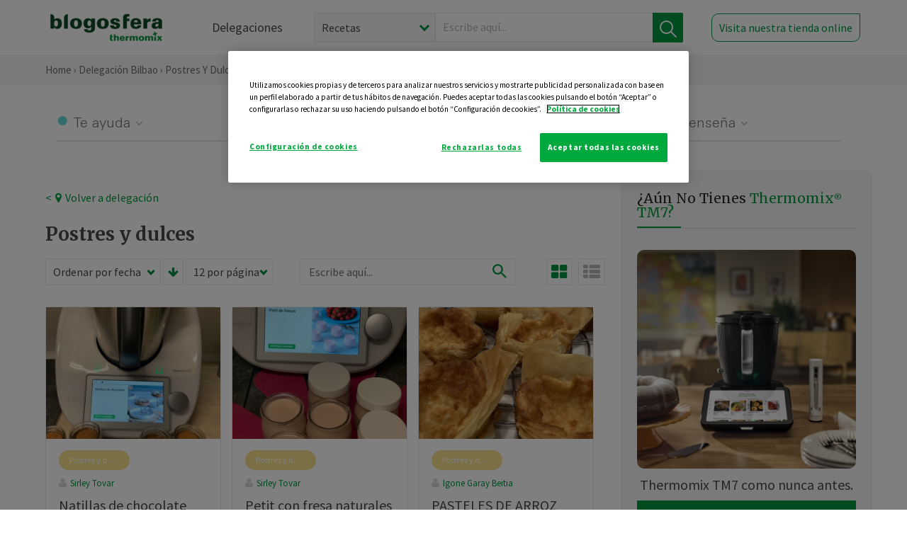

--- FILE ---
content_type: text/html; charset=UTF-8
request_url: https://thermomix-bilbao.es/postres-y-dulces?sortBy=pub_date&valueSort=desc&valueSearch=&valueViewFormat=grid&showQuantity=12&page=5
body_size: 11550
content:
<!DOCTYPE html><html lang="es" xmlns="http://www.w3.org/1999/xhtml"><head> <script type="application/ld+json"> { "@context": "http://schema.org", "@type": "Organization", "name": "Blogosfera Thermomix", "url": "https://blogosferathermomix.es/", "logo": "https://blogosferathermomix.es/images/frontend/corporative/logo.png" } </script><script type="text/javascript" src="https://cdn.cookielaw.org/consent/b7ff85f9-4efe-4e9c-b728-41c4f32deb73/OtAutoBlock.js" ></script><script src="https://cdn.cookielaw.org/scripttemplates/otSDKStub.js" data-document-language="true" type="text/javascript" charset="UTF-8" data-domain-script="b7ff85f9-4efe-4e9c-b728-41c4f32deb73" ></script><script type="text/javascript">function OptanonWrapper() { }</script><script>(function(w,d,s,l,i){w[l]=w[l]||[];w[l].push({'gtm.start':new Date().getTime(),event:'gtm.js'});var f=d.getElementsByTagName(s)[0],j=d.createElement(s),dl=l!='dataLayer'?'&l='+l:'';j.async=true;j.src='//www.googletagmanager.com/gtm.js?id='+i+dl;f.parentNode.insertBefore(j,f);})(window,document,'script','dataLayer','GTM-WWJ4WMK');</script><meta charset="utf-8"><meta http-equiv="X-UA-Compatible" content="IE=edge"><meta name="viewport" content="width=device-width, initial-scale=1, user-scalable=no" /><title>Postres y dulces | Blogosfera Thermomix&reg; </title><meta name="description" content="Las mejores recetas de postres y dulces para cautivar a tus invitados de la forma más exquisita, con diferentes pasteles, bollos o galletas."/><meta property="og:type" content="website"/><meta property="og:site_name" content="Blogosfera Thermomix&reg; "/><meta property="og:url" content="https://blogosferathermomix.es/postres-y-dulces/"/><meta property="og:title" content="Postres y dulces"/><meta property="og:description" content="Las mejores recetas de postres y dulces para cautivar a tus invitados de la forma más exquisita, con diferentes pasteles, bollos o galletas."/><meta property="og:image" content="http://blogosferathermomix.betaroiup.com/images/frontend/corporative/logo.png"/><meta name="twitter:card" content="summary"/><meta name="twitter:site" content="@ThermomixESP"/><meta name="twitter:title" content="Postres y dulces"/><meta name="twitter:description" content="Las mejores recetas de postres y dulces para cautivar a tus invitados de la forma más exquisita, con diferentes pasteles, bollos o galletas."/><meta name="twitter:url" content="https://blogosferathermomix.es/postres-y-dulces/"/><meta name="twitter:image" content="http://blogosferathermomix.betaroiup.com/images/frontend/corporative/logo.png"/><link rel="canonical" href="https://blogosferathermomix.es/postres-y-dulces/"/><meta property="og:locale" content="es_ES"/><meta itemprop="name" content="Postres y dulces"><meta itemprop="description" content="Las mejores recetas de postres y dulces para cautivar a tus invitados de la forma más exquisita, con diferentes pasteles, bollos o galletas."><!--[if lt IE 9]><script src="https://oss.maxcdn.com/libs/html5shiv/3.7.0/html5shiv.js"></script><script src="https://oss.maxcdn.com/libs/respond.js/1.4.2/respond.min.js"></script><![endif]--><meta name="csrf-token" content="bmOQPppYBpVpd9f78GUCQJ3XN5eJiopiRmuoA3GR"><link rel="shortcut icon" href="https://thermomix-bilbao.es/images/frontend/favicon.ico" /><link rel="icon" href="https://thermomix-bilbao.es/images/frontend/favicon.ico" /><script> window.Laravel = {"csrfToken":"bmOQPppYBpVpd9f78GUCQJ3XN5eJiopiRmuoA3GR"} </script> <link href="https://thermomix-bilbao.es/css/frontend/plugins/jquery/jquery-ui.min.css?version=1.3.0" rel="stylesheet" /> <link href="https://thermomix-bilbao.es/css/frontend/plugins/bootstrap/bootstrap.css?version=1.3.0" rel="stylesheet" /> <link href="https://thermomix-bilbao.es/css/frontend/plugins/owl-carousel/css/owl.carousel.min.css?version=1.3.0" rel="stylesheet" /> <link href="https://thermomix-bilbao.es/css/frontend/plugins/owl-carousel/css/owl.theme.default.min.css?version=1.3.0" rel="stylesheet" /> <link href="https://thermomix-bilbao.es/css/frontend/corporative/../font-awesome/css/font-awesome.min.css?version=1.3.0" rel="stylesheet" /> <link href="https://thermomix-bilbao.es/css/frontend/corporative/animate.min.css?version=1.3.0" rel="stylesheet" /> <link href="https://thermomix-bilbao.es/css/frontend/corporative/icomoon.css?version=1.3.0" rel="stylesheet" /> <link href="https://thermomix-bilbao.es/css/frontend/corporative/styles.css?version=1.3.0" rel="stylesheet" /> <script> var app = [];var lang = "js_interface";var secure_url = "\/\/blogosferathermomix.es";var constant_base_url = "\/\/blogosferathermomix.es\/";var base_url = "https:\/\/thermomix-bilbao.es";var locale = "es";var is_mobile = false; </script> <!--[if lt IE 9]> <script src="https://oss.maxcdn.com/libs/html5shiv/3.7.0/html5shiv.js"></script> <script src="https://oss.maxcdn.com/libs/respond.js/1.4.2/respond.min.js"></script> <![endif]--> <script>window.onPreSubmitForm = function (callback, formId) {window.onSubmitRecaptcha = function (token) {var responseRecaptcha = $('.g-recaptcha-response').val(token);$("#"+formId).append(responseRecaptcha);callback(formId);grecaptcha.reset();};grecaptcha.execute();};</script><script src="https://www.google.com/recaptcha/api.js" async defer></script> </head><body id="page-top"><div id="container_loading" style="visibility: hidden; opacity : 0;"><div id="spinner"></div></div><noscript><iframe src="//www.googletagmanager.com/ns.html?id=GTM-WWJ4WMK"height="0" width="0" style="display:none;visibility:hidden"></iframe></noscript> <nav id="mainNav" class="navbar navbar-default navbar-custom navbar-fixed-top desktop-view"> <div class="container-fluid container-resolution header-container-align"> <div class="navbar-header page-scroll"> <a class="navbar-brand page-scroll" href="https://blogosferathermomix.es/"> <img src="https://cdn.blogsthermomix.es/images/frontend/corporative/logo.png" alt="Blogosfera Thermomix®"> </a> </div> <div class="collapse navbar-collapse main-nav-list" id="bs-navbar-collapse-1"> <ul class="nav navbar-nav navbar-right"> <li> <a class="page-scroll EventTraker link-delegaciones" data-category="Menu|Superior|Delegaciones | https://thermomix-bilbao.es/postres-y-dulces" data-action="Click" data-label="GoTo | https://blogosferathermomix.es/delegaciones-thermomix/" href="https://blogosferathermomix.es/delegaciones-thermomix/">Delegaciones</a> </li> <li id="globalSearchDesktop"> <div> <form action="https://thermomix-bilbao.es/search" id="search-box" method="post"> <div class="form-search" style="display: flex; width: 100%"> <div class="content-select"> <select name="filter_search" id="filter_search"> <option value="post" >Recetas</option> <option value="advisor" >Agentes Comerciales</option> <option value="area" >Delegaciones</option> <option value="new" >Noticias</option> </select> <i></i> </div> <div class="content-input"> <input type="text" value="" name="term" id="term" placeholder="Escribe aquí... " class="input-text" required> <button style="background-color: #00913d" class="button-search EventTraker" data-category="Buscador | https://thermomix-bilbao.es/postres-y-dulces" data-action="Click" data-label="Submit" type="submit"> <span class=" EventTraker" data-category="Buscador | https://thermomix-bilbao.es/postres-y-dulces" data-action="Click" data-label="Submit"> <img id="search-global-icon" src="https://cdn.blogsthermomix.es/images/frontend/corporative/search-icon.png" alt="Busca receta, agente o delegación" class=" EventTraker" data-category="Buscador | https://thermomix-bilbao.es/postres-y-dulces" data-action="Click" data-label="Submit"> </span> <span id="search_global_spinner"></span> </button> </div> <input type="hidden" name="_token" id="_token" value="bmOQPppYBpVpd9f78GUCQJ3XN5eJiopiRmuoA3GR"> </div> </form></div> </li> <li class="buy-now-button"> <a class="page-scroll btn-secondary EventTraker btn-visit-store" data-category="Menu|Superior|Visitar | https://thermomix-bilbao.es/postres-y-dulces" data-action="Click" data-label="GoTo | https://vorwerk.com/es/es/productos/tienda-online" href="https://vorwerk.com/es/es/productos/tienda-online" target="_blank">Visita nuestra tienda online</a> </li> </ul> </div> </div> </nav> <nav class="navbar responsive-view"> <div class="main-menu-responsive"> <a class="delegations-button" href="https://blogosferathermomix.es/delegaciones-thermomix/"><img src="https://cdn.blogsthermomix.es/images/frontend/corporative/ico-delegacion-movil.svg" alt="icon-delegation-mobile" class="ico-delegacion"></a> <a class="navbar-brand page-scroll" href="https://blogosferathermomix.es/"><img src="https://cdn.blogsthermomix.es/images/frontend/corporative/logo.png" alt="Blogosfera Thermomix®" class="logo-movil"></a> <div class="open-tool-search"><img src="https://cdn.blogsthermomix.es/images/frontend/corporative/ico-lupa-movil.svg" alt="icon-lupa-mobile" class="ico-search active"> <img src="https://cdn.blogsthermomix.es/images/frontend/corporative/close-search.svg" alt="icon-close-search" class="fa fa-times"></div> </div> <div class="list-items-responsive"> <div> <form action="https://thermomix-bilbao.es/search" id="search-box" method="post"> <div class="form-search" style="display: flex; width: 100%"> <div class="content-select"> <select name="filter_search" id="filter_search"> <option value="post" >Recetas</option> <option value="advisor" >Agentes Comerciales</option> <option value="area" >Delegaciones</option> <option value="new" >Noticias</option> </select> <i></i> </div> <div class="content-input"> <input type="text" value="" name="term" id="term" placeholder="Escribe aquí... " class="input-text" required> <button style="background-color: #00913d" class="button-search EventTraker" data-category="Buscador | https://thermomix-bilbao.es/postres-y-dulces" data-action="Click" data-label="Submit" type="submit"> <span class=" EventTraker" data-category="Buscador | https://thermomix-bilbao.es/postres-y-dulces" data-action="Click" data-label="Submit"> <img id="search-global-icon" src="https://cdn.blogsthermomix.es/images/frontend/corporative/search-icon.png" alt="Busca receta, agente o delegación" class=" EventTraker" data-category="Buscador | https://thermomix-bilbao.es/postres-y-dulces" data-action="Click" data-label="Submit"> </span> <span id="search_global_spinner"></span> </button> </div> <input type="hidden" name="_token" id="_token" value="bmOQPppYBpVpd9f78GUCQJ3XN5eJiopiRmuoA3GR"> </div> </form></div> </div> </nav> <div class="buy-now-buton-responsive text-center"> <a class="btn EventTraker" data-category="Menu|Superior|Comprar | https://thermomix-bilbao.es/postres-y-dulces" data-action="Click" data-label="GoTo | https://thermomix-bilbao.es/comprar-thermomix/" href="https://thermomix-bilbao.es/comprar-thermomix/">Pide tu demostración &rsaquo;</a> </div> <div class="header-print"> <div class="row"> <div class="col-12"> <img src="https://cdn.blogsthermomix.es/images/frontend/corporative/logo.png" alt="logo"> </div> </div> </div> <section class="main-content content-post home-delegado"> <div class="main-breadcrumb"> <div class="container-fluid container-resolution"> <h3> <a href="https://blogosferathermomix.es/" class="EventTraker" data-category="Breadcrumb | https://thermomix-bilbao.es/postres-y-dulces" data-action="Click" data-label="GoTo | https://blogosferathermomix.es/">Home</a> &rsaquo; <a href="https://thermomix-bilbao.es" class="EventTraker" data-category="Breadcrumb | https://thermomix-bilbao.es/postres-y-dulces" data-action="Click" data-label="GoTo | https://thermomix-bilbao.es">Delegación Bilbao</a> &rsaquo; Postres y dulces </h3> </div></div> <div class="container-fluid container-resolution"> <div class="row"> <div class="col-12 col-lg-12 col-menu-categorias"> <div class="categorias-blog-new"> <div class="col-categorias"> <div class="cat-title" id="cat-22">Te ayuda</div> <ul class="sub-categorias" id="subcat-22"> <li> <a href="https://thermomix-bilbao.es/legumbres-y-platos-de-cuchara/">Legumbres y platos de cuchara</a></li> <li> <a href="https://thermomix-bilbao.es/pastas-y-arroces/">Pastas y arroces</a></li> <li> <a href="https://thermomix-bilbao.es/carnes-y-aves/">Carnes y aves</a></li> <li> <a href="https://thermomix-bilbao.es/pescados-y-mariscos/">Pescados y mariscos</a></li> <li> <a href="https://thermomix-bilbao.es/huevos-y-quesos/">Huevos y quesos</a></li> </ul> </div> <div class="col-categorias"> <div class="cat-title" id="cat-23">Te cuida</div> <ul class="sub-categorias" id="subcat-23"> <li> <a href="https://thermomix-bilbao.es/verduras-hortalizas-ensaladas/">Verduras, hortalizas y ensaladas</a></li> <li> <a href="https://thermomix-bilbao.es/sopas-y-cremas/">Sopas y cremas</a></li> <li> <a href="https://thermomix-bilbao.es/dietas-trituradas/">Dietas trituradas</a></li> <li> <a href="https://thermomix-bilbao.es/dietas-especiales/">Dietas especiales</a></li> <li> <a href="https://thermomix-bilbao.es/coccion-varoma/">Cocción en varoma</a></li> </ul> </div> <div class="col-categorias"> <div class="cat-title" id="cat-24">Te inspira</div> <ul class="sub-categorias" id="subcat-24"> <li> <a href="https://thermomix-bilbao.es/postres-y-dulces/">Postres y dulces</a></li> <li> <a href="https://thermomix-bilbao.es/masas-panes-reposteria/">Masas, panes y repostería</a></li> <li> <a href="https://thermomix-bilbao.es/aperitivos-entrantes-tapas/">Aperitivos, entrantes y tapas</a></li> <li> <a href="https://thermomix-bilbao.es/salsas-y-guarniciones/">Salsas y guarniciones</a></li> <li> <a href="https://thermomix-bilbao.es/bebidas/">Bebidas</a></li> <li> <a href="https://thermomix-bilbao.es/navidad/">Navidad</a></li> </ul> </div> <div class="col-categorias"> <div class="cat-title" id="cat-25">Te enseña</div> <ul class="sub-categorias" id="subcat-25"> <li> <a href="https://thermomix-bilbao.es/noticias/">Noticias Blog</a></li> <li> <a href="https://thermomix-bilbao.es/trucos-thermomix/">Trucos</a></li> <li> <a href="https://thermomix-bilbao.es/tecnicas-basicas/">Técnicas básicas</a></li> <li> <a href="https://thermomix-bilbao.es/confiteria-y-conservas/">Confitería y conservas</a></li> <li> <a href="https://thermomix-bilbao.es/alimentacion-infantil/">Alimentación infantil</a></li> </ul> </div> </div> </div> </div> <div class="row container-delegacion no-menu-categories"> <div class="col-lg-8 col-md-8 col-sm-12 col-xs-12 wrapper-content"> <div style="margin-top: 20px"> <div class="main-breadcrumb-new"> <a href="https://thermomix-bilbao.es" class="link-goback EventTraker" >< <i class="fa fa-map-marker" aria-hidden="true"></i> Volver a delegación</a> </div> </div> <h1 class="title-category">Postres y dulces</h1> <section class="posts-filters"> <form id="filtersPostsList" method="post"> <div class="form-group box-select"> <div class="content-select-filter"> <select name="sort_by" id="sort_by"> <option value="pub_date" selected>Ordenar por fecha</option> <option value="title" >Ordenar por nombre</option> <option value="likes_count" >Ordenar por likes</option> </select> <i></i> </div> <button type="button" id="btn_sort" value="desc" class="btn-sort"> <i class="fa fa-arrow-down" aria-hidden="true"></i> </button> <div class="content-select-filter"> <select name="show_quantity" id="show_quantity"> <option value="12" selected>12 por página</option> <option value="24" >24 por página</option> <option value="48" >48 por página</option> </select> <i></i> </div> </div> <div class="form-group box-search"> <div> <div class="form-search"> <input id="search-posts-list" type="search" value="" placeholder="Escribe aquí..."> <span><img src="https://cdn.blogsthermomix.es/images/frontend/corporative/ico-lupa.svg" alt="icon-lupa"></span> </div></div> </div> <div class="form-group box-btn-vista"> <button type="button" id="btn_full" class="active-view-format full-view"> <i class="fa fa-square" aria-hidden="true"></i> </button> <button type="button" id="btn_grid" class="active-view-format grid-view" value="grid"> <i class="fa fa-th-large" aria-hidden="true"></i> </button> <button type="button" id="btn_list" class=" list-view" value="list"> <i class="fa fa-th-list" aria-hidden="true"></i> </button> </div> <input type="hidden" name="_token" id="_token" value="bmOQPppYBpVpd9f78GUCQJ3XN5eJiopiRmuoA3GR"> <input type="hidden" value="desc" name="value_sort" id="value_sort"> <input type="hidden" value="grid" name="value_view_format" id="value_view_format"> <input type="hidden" value="" name="filters_blog_id" id="filters_blog_id"> <input type="hidden" value="" name="value_search_global" id="value_search_global"> </form></section> <div id="posts-list"> <section class="new-posts-list"> <div class="carrusel-item grid"> <div class="img-container"> <a class="a-zoom EventTraker" data-category="RecetaDestacada | https://thermomix-bilbao.es/postres-y-dulces" data-action="Click" data-label="GoTo | https://thermomix-bilbao.es/marlen-sirley-tovar-toledo/postres-y-dulces/natillas-de-chocolate/" href="https://thermomix-bilbao.es/marlen-sirley-tovar-toledo/postres-y-dulces/natillas-de-chocolate/"> <img class="img-responsive EventTraker" data-category="RecetaDestacada | https://thermomix-bilbao.es/postres-y-dulces" data-action="Click" data-label="GoTo | https://thermomix-bilbao.es/marlen-sirley-tovar-toledo/postres-y-dulces/natillas-de-chocolate/" src="https://cdn.blogsthermomix.es/media/Posts/list/92ec6e93e78742e8b9b62dd05ddaa57f.jpg" alt="Natillas de chocolate"></a> </div> <div class="contenido"> <div class="categorias" style="display: flex"> <div class="categoria postres-y-dulces" style="background-color:#F7E18C"> <a href="https://thermomix-bilbao.es/postres-y-dulces/">Postres y dulces</a> </div> </div> <p><a href="https://thermomix-bilbao.es/marlen-sirley-tovar-toledo/" class="link-author">Sirley Tovar</a></p> <h3 class="title"> <a class="EventTraker" data-category="RecetaDestacada | https://thermomix-bilbao.es/postres-y-dulces" data-action="Click" data-label="GoTo | https://thermomix-bilbao.es/marlen-sirley-tovar-toledo/postres-y-dulces/natillas-de-chocolate/" href="https://thermomix-bilbao.es/marlen-sirley-tovar-toledo/postres-y-dulces/natillas-de-chocolate/">Natillas de chocolate</a> </h3> <div class="actions"> <div class="area"><i class="fa fa-map-marker" aria-hidden="true"></i> Bilbao </div> <button class="like-review " > <span class="likes" id="num_likes"> 0 </span> <input type="hidden" class="post_id" value="eyJpdiI6Im5WT0s3UHY5RGRQXC9KaUpiSkRtNkFnPT0iLCJ2YWx1ZSI6IlNwYldVVXkrYmhMdmxuTVd1N2luQkE9PSIsIm1hYyI6IjdhN2VhOGMwZmY1NzQ4YWRhMGFhNmIwOTdhZTNiYTYzMDRmOTA0YjU1MzQ2ZGZlMzU3ZjAxMmE2ZmE5MjRlMzcifQ=="> <input type="hidden" class="advisor_id" value="eyJpdiI6ImtZeTBFU3p5YW9IcG12XC9xc0t1VENBPT0iLCJ2YWx1ZSI6IlZzSGVJU0xiR0dneG5pNzJlSFJrN0E9PSIsIm1hYyI6ImIyMjZhZGM4MzUyNjI0ZTRhY2QxMDRhZTI2NjM2M2I2ZGVlNGY3ZjFiMmNlNGQ0YWE2NzlhODRjZDg3YmE3MDUifQ=="> </button> </div> </div> </div> <div class="carrusel-item grid"> <div class="img-container"> <a class="a-zoom EventTraker" data-category="RecetaDestacada | https://thermomix-bilbao.es/postres-y-dulces" data-action="Click" data-label="GoTo | https://thermomix-bilbao.es/marlen-sirley-tovar-toledo/postres-y-dulces/petit-con-fresa-naturales/" href="https://thermomix-bilbao.es/marlen-sirley-tovar-toledo/postres-y-dulces/petit-con-fresa-naturales/"> <img class="img-responsive EventTraker" data-category="RecetaDestacada | https://thermomix-bilbao.es/postres-y-dulces" data-action="Click" data-label="GoTo | https://thermomix-bilbao.es/marlen-sirley-tovar-toledo/postres-y-dulces/petit-con-fresa-naturales/" src="https://cdn.blogsthermomix.es/media/Posts/list/b347949e212e541a9847d4e61aa402e6.jpg" alt="Petit con fresa naturales"></a> </div> <div class="contenido"> <div class="categorias" style="display: flex"> <div class="categoria postres-y-dulces" style="background-color:#F7E18C"> <a href="https://thermomix-bilbao.es/postres-y-dulces/">Postres y dulces</a> </div> </div> <p><a href="https://thermomix-bilbao.es/marlen-sirley-tovar-toledo/" class="link-author">Sirley Tovar</a></p> <h3 class="title"> <a class="EventTraker" data-category="RecetaDestacada | https://thermomix-bilbao.es/postres-y-dulces" data-action="Click" data-label="GoTo | https://thermomix-bilbao.es/marlen-sirley-tovar-toledo/postres-y-dulces/petit-con-fresa-naturales/" href="https://thermomix-bilbao.es/marlen-sirley-tovar-toledo/postres-y-dulces/petit-con-fresa-naturales/">Petit con fresa naturales</a> </h3> <div class="actions"> <div class="area"><i class="fa fa-map-marker" aria-hidden="true"></i> Bilbao </div> <button class="like-review " > <span class="likes" id="num_likes"> 0 </span> <input type="hidden" class="post_id" value="eyJpdiI6InpqV05oYll2YXB5Rm54TTZUbjVXTXc9PSIsInZhbHVlIjoiRXNuK1hKSWRyZzBPS2RFMVVHMSt4QT09IiwibWFjIjoiZmVlYzU4NGUzZTVlZTQ5ZTVkZTNkNmVjZTIxNTg1MThlOGRiYTUyNDNmNDFhNzgzNDllYmIyNmI3MGU0NzY3MyJ9"> <input type="hidden" class="advisor_id" value="eyJpdiI6InBsYUpvTzVuNHZldk5kb29FYTNGTHc9PSIsInZhbHVlIjoiRXpjTWZHRFROWE9VWlRsajlQTHNGUT09IiwibWFjIjoiZDRjMzZjOGYyNjM4ZTM3OTBiN2EwYjI1MjdiNWZiMTM4ZDZkOWMzNTNkYTU2NGU1YzUzNDlkMTQ2OTI0ZWY4YSJ9"> </button> </div> </div> </div> <div class="carrusel-item grid"> <div class="img-container"> <a class="a-zoom EventTraker" data-category="RecetaDestacada | https://thermomix-bilbao.es/postres-y-dulces" data-action="Click" data-label="GoTo | https://thermomix-bilbao.es/igone-garai-beitia/postres-y-dulces/pasteles-de-arroz/" href="https://thermomix-bilbao.es/igone-garai-beitia/postres-y-dulces/pasteles-de-arroz/"> <img class="img-responsive EventTraker" data-category="RecetaDestacada | https://thermomix-bilbao.es/postres-y-dulces" data-action="Click" data-label="GoTo | https://thermomix-bilbao.es/igone-garai-beitia/postres-y-dulces/pasteles-de-arroz/" src="https://cdn.blogsthermomix.es/dynamic_content/images/posts/93243ae9c358803fd7989daf62961b04.jpg" alt="PASTELES DE ARROZ"></a> </div> <div class="contenido"> <div class="categorias" style="display: flex"> <div class="categoria postres-y-dulces" style="background-color:#F7E18C"> <a href="https://thermomix-bilbao.es/postres-y-dulces/">Postres y dulces</a> </div> </div> <p><a href="https://thermomix-bilbao.es/igone-garai-beitia/" class="link-author">Igone Garay Beitia</a></p> <h3 class="title"> <a class="EventTraker" data-category="RecetaDestacada | https://thermomix-bilbao.es/postres-y-dulces" data-action="Click" data-label="GoTo | https://thermomix-bilbao.es/igone-garai-beitia/postres-y-dulces/pasteles-de-arroz/" href="https://thermomix-bilbao.es/igone-garai-beitia/postres-y-dulces/pasteles-de-arroz/">PASTELES DE ARROZ</a> </h3> <div class="actions"> <div class="area"><i class="fa fa-map-marker" aria-hidden="true"></i> Bilbao </div> <button class="like-review " > <span class="likes" id="num_likes"> 20 </span> <input type="hidden" class="post_id" value="eyJpdiI6ImF4YTNJZVlOdm1jVm5JaFRrN3pUNnc9PSIsInZhbHVlIjoiVnZTRllpQnlvZjk1OFFQUVFwSytqQT09IiwibWFjIjoiOWU5NDEyOWIwZmU5ZmFjMTA3MmIxMWMzODA5OTRiMmMzMjc5OTgyNmM5Nzg5OGViODEwNzg0YTFmNjVmZjE0YyJ9"> <input type="hidden" class="advisor_id" value="eyJpdiI6IjVNbTVvT0k1R25pRHVRNk1KdVlYbUE9PSIsInZhbHVlIjoiVjIyOE9XMjFLdWRHUDRWVGVHQ2VIdz09IiwibWFjIjoiMzMyMTIxMzJmMmZhYTIyMTgxMTM1MzYzNjY1ZmFiMjk4MmFkODU4MGYxZjAxMTQ0ZjliODE5ZDFlMjRhNjMxZSJ9"> </button> </div> </div> </div> <div class="carrusel-item grid"> <div class="img-container"> <a class="a-zoom EventTraker" data-category="RecetaDestacada | https://thermomix-bilbao.es/postres-y-dulces" data-action="Click" data-label="GoTo | https://thermomix-bilbao.es/raquel-saenz-de-tejada-del-pozo/postres-y-dulces/brioche/" href="https://thermomix-bilbao.es/raquel-saenz-de-tejada-del-pozo/postres-y-dulces/brioche/"> <img class="img-responsive EventTraker" data-category="RecetaDestacada | https://thermomix-bilbao.es/postres-y-dulces" data-action="Click" data-label="GoTo | https://thermomix-bilbao.es/raquel-saenz-de-tejada-del-pozo/postres-y-dulces/brioche/" src="https://cdn.blogsthermomix.es/media/Posts/list/0d8bec92ce859a59f1813af5851a7422.jpeg" alt="BRIOCHE"></a> </div> <div class="contenido"> <div class="categorias" style="display: flex"> <div class="categoria postres-y-dulces" style="background-color:#F7E18C"> <a href="https://thermomix-bilbao.es/postres-y-dulces/">Postres y dulces</a> </div> </div> <p><a href="https://thermomix-bilbao.es/raquel-saenz-de-tejada-del-pozo/" class="link-author">Rakel Sáenz De Tejada Del Pozo</a></p> <h3 class="title"> <a class="EventTraker" data-category="RecetaDestacada | https://thermomix-bilbao.es/postres-y-dulces" data-action="Click" data-label="GoTo | https://thermomix-bilbao.es/raquel-saenz-de-tejada-del-pozo/postres-y-dulces/brioche/" href="https://thermomix-bilbao.es/raquel-saenz-de-tejada-del-pozo/postres-y-dulces/brioche/">BRIOCHE</a> </h3> <div class="actions"> <div class="area"><i class="fa fa-map-marker" aria-hidden="true"></i> Bilbao </div> <button class="like-review " > <span class="likes" id="num_likes"> 1 </span> <input type="hidden" class="post_id" value="eyJpdiI6InJGZjdyR0lxK2dEMjcxb1lBZ0dhMmc9PSIsInZhbHVlIjoiU255MHQ0XC9BZE1ldnA3RVJ4cXRZdHc9PSIsIm1hYyI6IjZmYTIzNzA0YjgyOGZiNTU1ZTJlMWZlYmM5Yjc4ZWFkODQ4ZWI5OWMzZWY5OTEwNmM5NTYzNzNiNGZjOWFlZTgifQ=="> <input type="hidden" class="advisor_id" value="eyJpdiI6ImhySFI1b2NUNkdYVTVvb2hRMzMxY3c9PSIsInZhbHVlIjoiTE93eG4weUcya1lSbUx0cStjU1R6QT09IiwibWFjIjoiYjQwNzY1YjZlY2JmYzY3MThjN2I3YjQ3OTg5MGUxYTAxZGE0ZTY4M2YxNjQ3N2E3NzVkY2QxOWRiNzUxZjc0MCJ9"> </button> </div> </div> </div> <div class="carrusel-item grid"> <div class="img-container"> <a class="a-zoom EventTraker" data-category="RecetaDestacada | https://thermomix-bilbao.es/postres-y-dulces" data-action="Click" data-label="GoTo | https://thermomix-bilbao.es/ahida-del-rio-rubial/postres-y-dulces/leche-frita/" href="https://thermomix-bilbao.es/ahida-del-rio-rubial/postres-y-dulces/leche-frita/"> <img class="img-responsive EventTraker" data-category="RecetaDestacada | https://thermomix-bilbao.es/postres-y-dulces" data-action="Click" data-label="GoTo | https://thermomix-bilbao.es/ahida-del-rio-rubial/postres-y-dulces/leche-frita/" src="https://cdn.blogsthermomix.es/media/Posts/list/11f7d2f6cb0a46b778daa48484484b77.jpg" alt="LECHE FRITA"></a> </div> <div class="contenido"> <div class="categorias" style="display: flex"> <div class="categoria postres-y-dulces" style="background-color:#F7E18C"> <a href="https://thermomix-bilbao.es/postres-y-dulces/">Postres y dulces</a> </div> </div> <p><a href="https://thermomix-bilbao.es/ahida-del-rio-rubial/" class="link-author">Ahida Del Rio Rubial</a></p> <h3 class="title"> <a class="EventTraker" data-category="RecetaDestacada | https://thermomix-bilbao.es/postres-y-dulces" data-action="Click" data-label="GoTo | https://thermomix-bilbao.es/ahida-del-rio-rubial/postres-y-dulces/leche-frita/" href="https://thermomix-bilbao.es/ahida-del-rio-rubial/postres-y-dulces/leche-frita/">LECHE FRITA</a> </h3> <div class="actions"> <div class="area"><i class="fa fa-map-marker" aria-hidden="true"></i> Bilbao </div> <button class="like-review " > <span class="likes" id="num_likes"> 0 </span> <input type="hidden" class="post_id" value="eyJpdiI6Ikk1elNTY2R1UUVkSWI0WkR2U2Z1OXc9PSIsInZhbHVlIjoiakRTbFRPZ3lJNXNsOFpuYkFHOXZNdz09IiwibWFjIjoiYjI0ODA3MWU1MjJmOWU0OTg3NzhlOTNkYTk2YjY5NjEzMWYxMDc3NTQ1MzFlMmJjMDZkNDQzNmFkN2RmMGNjNyJ9"> <input type="hidden" class="advisor_id" value="eyJpdiI6IlozWnRKQkE4STNcLzNpb0tSME5WY0pRPT0iLCJ2YWx1ZSI6IjlnWER0d28rd09hb2htRTdQNFU4SUE9PSIsIm1hYyI6IjkxZDVmZThmN2MyZWJmMDE1MzZjMDY2ODEzNmI3NzgzNjcyOTAzYzc2NDEwNjdhMDJmOTIxMTFiMDQzMzc5ODIifQ=="> </button> </div> </div> </div> <div class="carrusel-item grid"> <div class="img-container"> <a class="a-zoom EventTraker" data-category="RecetaDestacada | https://thermomix-bilbao.es/postres-y-dulces" data-action="Click" data-label="GoTo | https://thermomix-bilbao.es/blanca-boada-lobo/postres-y-dulces/petisuis-de-fresa-light/" href="https://thermomix-bilbao.es/blanca-boada-lobo/postres-y-dulces/petisuis-de-fresa-light/"> <img class="img-responsive EventTraker" data-category="RecetaDestacada | https://thermomix-bilbao.es/postres-y-dulces" data-action="Click" data-label="GoTo | https://thermomix-bilbao.es/blanca-boada-lobo/postres-y-dulces/petisuis-de-fresa-light/" src="https://cdn.blogsthermomix.es/media/Posts/list/df8d3ac87e5b0510158373781fc3c2f6.jpg" alt="PETISUIS DE FRESA LIGHT"></a> </div> <div class="contenido"> <div class="categorias" style="display: flex"> <div class="categoria postres-y-dulces" style="background-color:#F7E18C"> <a href="https://thermomix-bilbao.es/postres-y-dulces/">Postres y dulces</a> </div> </div> <p><a href="https://thermomix-bilbao.es/blanca-boada-lobo/" class="link-author">Blanca Boada Lobo</a></p> <h3 class="title"> <a class="EventTraker" data-category="RecetaDestacada | https://thermomix-bilbao.es/postres-y-dulces" data-action="Click" data-label="GoTo | https://thermomix-bilbao.es/blanca-boada-lobo/postres-y-dulces/petisuis-de-fresa-light/" href="https://thermomix-bilbao.es/blanca-boada-lobo/postres-y-dulces/petisuis-de-fresa-light/">PETISUIS DE FRESA LIGHT</a> </h3> <div class="actions"> <div class="area"><i class="fa fa-map-marker" aria-hidden="true"></i> Bilbao </div> <button class="like-review " > <span class="likes" id="num_likes"> 5 </span> <input type="hidden" class="post_id" value="eyJpdiI6IkxzYzhPRTNhcXpZWFwvNGVDVXo1MUFBPT0iLCJ2YWx1ZSI6Imd4WStXYmRyOHRDazVrakZUOTBcL3Z3PT0iLCJtYWMiOiJkNDgwNDYwNzM1Nzg2YTkzYzY3MTYxNzQ5NTA2NDQzYzNmMjliOTRkNzRiYjUwNDliODM4MDEyMmIzNWVlYmUxIn0="> <input type="hidden" class="advisor_id" value="eyJpdiI6Ijk5c2kxYlpVMVgzZU9HbDhGWGxWcUE9PSIsInZhbHVlIjoiak9PY0RQT1Bmd0NDdlwvdExMdlFHN0E9PSIsIm1hYyI6ImIyZDhiNWY2MmQ1MGEwYTYwMDUyMGQwZGQ1NDJkZjA0ZGM1NjQ1YjcyMWUyOGRjYmZiY2Y0ZjlhZGZjOWJhMWYifQ=="> </button> </div> </div> </div> <div class="carrusel-item grid"> <div class="img-container"> <a class="a-zoom EventTraker" data-category="RecetaDestacada | https://thermomix-bilbao.es/postres-y-dulces" data-action="Click" data-label="GoTo | https://thermomix-bilbao.es/ane-elortegi-elordui/postres-y-dulces/tostadas-de-crema-1/" href="https://thermomix-bilbao.es/ane-elortegi-elordui/postres-y-dulces/tostadas-de-crema-1/"> <img class="img-responsive EventTraker" data-category="RecetaDestacada | https://thermomix-bilbao.es/postres-y-dulces" data-action="Click" data-label="GoTo | https://thermomix-bilbao.es/ane-elortegi-elordui/postres-y-dulces/tostadas-de-crema-1/" src="https://cdn.blogsthermomix.es/media/Posts/list/c83036c58b7689bdc715e9002c127dd4.jpg" alt="TOSTADAS DE CREMA"></a> </div> <div class="contenido"> <div class="categorias" style="display: flex"> <div class="categoria postres-y-dulces" style="background-color:#F7E18C"> <a href="https://thermomix-bilbao.es/postres-y-dulces/">Postres y dulces</a> </div> </div> <p><a href="https://thermomix-bilbao.es/ane-elortegi-elordui/" class="link-author">Ane Elortegui Elorduy</a></p> <h3 class="title"> <a class="EventTraker" data-category="RecetaDestacada | https://thermomix-bilbao.es/postres-y-dulces" data-action="Click" data-label="GoTo | https://thermomix-bilbao.es/ane-elortegi-elordui/postres-y-dulces/tostadas-de-crema-1/" href="https://thermomix-bilbao.es/ane-elortegi-elordui/postres-y-dulces/tostadas-de-crema-1/">TOSTADAS DE CREMA</a> </h3> <div class="actions"> <div class="area"><i class="fa fa-map-marker" aria-hidden="true"></i> Bilbao </div> <button class="like-review " > <span class="likes" id="num_likes"> 9 </span> <input type="hidden" class="post_id" value="eyJpdiI6InU0K21WVjhxMTd1Tno4UzdJbnlYaXc9PSIsInZhbHVlIjoiR2xpaEtvU0dudGE5ckRCRzZ6SHNqUT09IiwibWFjIjoiMTBjYzRhMjM2NDUwMDQ3OTMzZTM3ZDY3MzU4ODY4YTczYTY3ZDZlOTM4M2ZmNWZhOWVkMDA0YjRlODRhMDViZSJ9"> <input type="hidden" class="advisor_id" value="eyJpdiI6Inh6am9DdytvT0tyZGlhaEZMTlgyUlE9PSIsInZhbHVlIjoiZUo4MVZjZTI2MVVXZHl0OUptTnpHQT09IiwibWFjIjoiZDFmM2Y4M2NkMGY0MTBlYjkyZmViZWRiNzMzMzcwNzU5NjY1OGEzNmVkZDM5YzgzZTdjYTU0ZWRiNTczOWYzNCJ9"> </button> </div> </div> </div> <div class="carrusel-item grid"> <div class="img-container"> <a class="a-zoom EventTraker" data-category="RecetaDestacada | https://thermomix-bilbao.es/postres-y-dulces" data-action="Click" data-label="GoTo | https://thermomix-bilbao.es/inma-sanchez-hernandez/postres-y-dulces/vasitos-de-mascarpone-con-muesli-crujiente-y-chocolate/" href="https://thermomix-bilbao.es/inma-sanchez-hernandez/postres-y-dulces/vasitos-de-mascarpone-con-muesli-crujiente-y-chocolate/"> <img class="img-responsive EventTraker" data-category="RecetaDestacada | https://thermomix-bilbao.es/postres-y-dulces" data-action="Click" data-label="GoTo | https://thermomix-bilbao.es/inma-sanchez-hernandez/postres-y-dulces/vasitos-de-mascarpone-con-muesli-crujiente-y-chocolate/" src="https://cdn.blogsthermomix.es/media/Posts/list/d275254b35bea6a605be10f7ad4fecd8.jpg" alt="VASITOS DE MASCARPONE CON MUESLI CRUJIENTE Y CHOCOLATE"></a> </div> <div class="contenido"> <div class="categorias" style="display: flex"> <div class="categoria postres-y-dulces" style="background-color:#F7E18C"> <a href="https://thermomix-bilbao.es/postres-y-dulces/">Postres y dulces</a> </div> </div> <p><a href="https://thermomix-bilbao.es/inma-sanchez-hernandez/" class="link-author">Inma Sanchez Hernandez</a></p> <h3 class="title"> <a class="EventTraker" data-category="RecetaDestacada | https://thermomix-bilbao.es/postres-y-dulces" data-action="Click" data-label="GoTo | https://thermomix-bilbao.es/inma-sanchez-hernandez/postres-y-dulces/vasitos-de-mascarpone-con-muesli-crujiente-y-chocolate/" href="https://thermomix-bilbao.es/inma-sanchez-hernandez/postres-y-dulces/vasitos-de-mascarpone-con-muesli-crujiente-y-chocolate/">VASITOS DE MASCARPONE CON MUESLI CRUJIENTE Y CHOCOLATE</a> </h3> <div class="actions"> <div class="area"><i class="fa fa-map-marker" aria-hidden="true"></i> Bilbao </div> <button class="like-review " > <span class="likes" id="num_likes"> 0 </span> <input type="hidden" class="post_id" value="eyJpdiI6IlBwVFAwZGYyTEFlb2R2bEJoaVo1OFE9PSIsInZhbHVlIjoiaXZDV0x5eWQxN1dOWU9GSDAzSTNJUT09IiwibWFjIjoiMDQ0ZDNhYmJmYzg2N2VmM2YyMDEwZGY2MjNiY2NjY2EzMGViMDk2Y2JjNDZjYzU2OWU2YWQ4ZDJjNTYwYzg4OCJ9"> <input type="hidden" class="advisor_id" value="eyJpdiI6IlV0MjVldzlydzV6d0xHa1BkYlRMRXc9PSIsInZhbHVlIjoiQlI0dDk0bWtweVBVbkM2czZxd2FrQT09IiwibWFjIjoiOTc1ZTM1ZmQxNjkzMzRkZDE5NTFkOTYxZDM5MTk3MjE2YjJlMjQyMTc3Y2RhMWI4ZDc4ODA2MWNjMzY3NGViOCJ9"> </button> </div> </div> </div> <div class="carrusel-item grid"> <div class="img-container"> <a class="a-zoom EventTraker" data-category="RecetaDestacada | https://thermomix-bilbao.es/postres-y-dulces" data-action="Click" data-label="GoTo | https://thermomix-bilbao.es/marlen-sirley-tovar-toledo/postres-y-dulces/mug-cake-de-chocolate/" href="https://thermomix-bilbao.es/marlen-sirley-tovar-toledo/postres-y-dulces/mug-cake-de-chocolate/"> <img class="img-responsive EventTraker" data-category="RecetaDestacada | https://thermomix-bilbao.es/postres-y-dulces" data-action="Click" data-label="GoTo | https://thermomix-bilbao.es/marlen-sirley-tovar-toledo/postres-y-dulces/mug-cake-de-chocolate/" src="https://cdn.blogsthermomix.es/media/Posts/list/d97a7c6d855694fa013ee24bcdccce1e.jpeg" alt="Mug cake de chocolate"></a> </div> <div class="contenido"> <div class="categorias" style="display: flex"> <div class="categoria postres-y-dulces" style="background-color:#F7E18C"> <a href="https://thermomix-bilbao.es/postres-y-dulces/">Postres y dulces</a> </div> </div> <p><a href="https://thermomix-bilbao.es/marlen-sirley-tovar-toledo/" class="link-author">Sirley Tovar</a></p> <h3 class="title"> <a class="EventTraker" data-category="RecetaDestacada | https://thermomix-bilbao.es/postres-y-dulces" data-action="Click" data-label="GoTo | https://thermomix-bilbao.es/marlen-sirley-tovar-toledo/postres-y-dulces/mug-cake-de-chocolate/" href="https://thermomix-bilbao.es/marlen-sirley-tovar-toledo/postres-y-dulces/mug-cake-de-chocolate/">Mug cake de chocolate</a> </h3> <div class="actions"> <div class="area"><i class="fa fa-map-marker" aria-hidden="true"></i> Bilbao </div> <button class="like-review " > <span class="likes" id="num_likes"> 0 </span> <input type="hidden" class="post_id" value="eyJpdiI6IjhnUDVSWXBVQ09pcjBQTXprZXRONUE9PSIsInZhbHVlIjoiaUdmT2t5elp0R2d1NkNCa09DWXRCdz09IiwibWFjIjoiMDYxNGViOTE3Yjc1MzlhMGRiOTQyZmFlMWMzYTM5OWMxNmYxNjZmZjE4Y2RhYTFhODdmOTEwMmQ1NGNlYjY1MiJ9"> <input type="hidden" class="advisor_id" value="eyJpdiI6IlIxT0JsQlBCcUJ6SzcycmdJNTAxaWc9PSIsInZhbHVlIjoiNUpPaDVnTFJrblk5Y1M5NXdERGliUT09IiwibWFjIjoiZjNkMGVmMTA2N2QwMTdiNzQyOTM3YjFlOTkyNTU1OWQ1MWI4M2VkMjk2NDg1Yjg3NmU0NTQyZGI5YTJkYzFkYSJ9"> </button> </div> </div> </div> <div class="carrusel-item grid"> <div class="img-container"> <a class="a-zoom EventTraker" data-category="RecetaDestacada | https://thermomix-bilbao.es/postres-y-dulces" data-action="Click" data-label="GoTo | https://thermomix-bilbao.es/marlen-sirley-tovar-toledo/postres-y-dulces/tarta-de-pina-y-coco/" href="https://thermomix-bilbao.es/marlen-sirley-tovar-toledo/postres-y-dulces/tarta-de-pina-y-coco/"> <img class="img-responsive EventTraker" data-category="RecetaDestacada | https://thermomix-bilbao.es/postres-y-dulces" data-action="Click" data-label="GoTo | https://thermomix-bilbao.es/marlen-sirley-tovar-toledo/postres-y-dulces/tarta-de-pina-y-coco/" src="https://cdn.blogsthermomix.es/media/Posts/list/dc1e95d67f7fd5ca177b00872559642a.jpeg" alt="Tarta de piña y coco"></a> </div> <div class="contenido"> <div class="categorias" style="display: flex"> <div class="categoria postres-y-dulces" style="background-color:#F7E18C"> <a href="https://thermomix-bilbao.es/postres-y-dulces/">Postres y dulces</a> </div> </div> <p><a href="https://thermomix-bilbao.es/marlen-sirley-tovar-toledo/" class="link-author">Sirley Tovar</a></p> <h3 class="title"> <a class="EventTraker" data-category="RecetaDestacada | https://thermomix-bilbao.es/postres-y-dulces" data-action="Click" data-label="GoTo | https://thermomix-bilbao.es/marlen-sirley-tovar-toledo/postres-y-dulces/tarta-de-pina-y-coco/" href="https://thermomix-bilbao.es/marlen-sirley-tovar-toledo/postres-y-dulces/tarta-de-pina-y-coco/">Tarta de piña y coco</a> </h3> <div class="actions"> <div class="area"><i class="fa fa-map-marker" aria-hidden="true"></i> Bilbao </div> <button class="like-review " > <span class="likes" id="num_likes"> 1 </span> <input type="hidden" class="post_id" value="eyJpdiI6IklmNm9CczN4VTlKOGZ1WTZSeGp0THc9PSIsInZhbHVlIjoiK1RQT2RiRWFpN0tFZ2NZNmVYcVlEUT09IiwibWFjIjoiMWFmMzVhOGNkYzkwNmM5MmMxOTM0ODVmN2IzYzUwNTUxZGE5YTcxNGZkODE4OGE1Y2RmNzg3NTAyZGYxNDdhMSJ9"> <input type="hidden" class="advisor_id" value="eyJpdiI6IjV5d0tMdklXSjFqaWVmZFF2XC9UQ0N3PT0iLCJ2YWx1ZSI6InE3XC8xOWJkRXQ2cWowMFVtZTEyaTl3PT0iLCJtYWMiOiJiMWVlNjgyZTBkM2Q3MjNiZDJlM2UxZGRlMTAzMWVmYzFmNDk0ZThkZThmYWNhZWE1NzA3OTljMDI4ZmRkYmZhIn0="> </button> </div> </div> </div> <div class="carrusel-item grid"> <div class="img-container"> <a class="a-zoom EventTraker" data-category="RecetaDestacada | https://thermomix-bilbao.es/postres-y-dulces" data-action="Click" data-label="GoTo | https://thermomix-bilbao.es/iratxe-martinez-de-santos-inchauspe/postres-y-dulces/yogur-al-varoma/" href="https://thermomix-bilbao.es/iratxe-martinez-de-santos-inchauspe/postres-y-dulces/yogur-al-varoma/"> <img class="img-responsive EventTraker" data-category="RecetaDestacada | https://thermomix-bilbao.es/postres-y-dulces" data-action="Click" data-label="GoTo | https://thermomix-bilbao.es/iratxe-martinez-de-santos-inchauspe/postres-y-dulces/yogur-al-varoma/" src="https://cdn.blogsthermomix.es/media/Posts/list/44536d6c5139fdf55754efea8752cfd1.jpg" alt="Yogur al varoma"></a> </div> <div class="contenido"> <div class="categorias" style="display: flex"> <div class="categoria postres-y-dulces" style="background-color:#F7E18C"> <a href="https://thermomix-bilbao.es/postres-y-dulces/">Postres y dulces</a> </div> </div> <p><a href="https://thermomix-bilbao.es/iratxe-martinez-de-santos-inchauspe/" class="link-author">Iratxe Martinez De Santos Inchauspe</a></p> <h3 class="title"> <a class="EventTraker" data-category="RecetaDestacada | https://thermomix-bilbao.es/postres-y-dulces" data-action="Click" data-label="GoTo | https://thermomix-bilbao.es/iratxe-martinez-de-santos-inchauspe/postres-y-dulces/yogur-al-varoma/" href="https://thermomix-bilbao.es/iratxe-martinez-de-santos-inchauspe/postres-y-dulces/yogur-al-varoma/">Yogur al varoma</a> </h3> <div class="actions"> <div class="area"><i class="fa fa-map-marker" aria-hidden="true"></i> Bilbao </div> <button class="like-review " > <span class="likes" id="num_likes"> 8 </span> <input type="hidden" class="post_id" value="eyJpdiI6IlJyRVYwdkdcLzFCb0ZxVzdMZ1pPTU9BPT0iLCJ2YWx1ZSI6InZBbFM4YjIxSGl3U1RMcnJUVkhtTmc9PSIsIm1hYyI6Ijc2NGUyZGIzNGExMDk3ODYxZmIyN2ZjOGZiNjVlNzg4ODY5NDAwYjgxYWI4ODk3OTBkZDE4YzE4MzZlY2RhNjMifQ=="> <input type="hidden" class="advisor_id" value="eyJpdiI6IkRTa2o1eVJsOElcL1Jhd2RVN2YzVHpnPT0iLCJ2YWx1ZSI6ImtxUDV4WVF6K0xESDluVStaK2duS3c9PSIsIm1hYyI6ImYwNDZiM2I0OTYyMDk1Y2RiNDlhYjQwZjc1NzVjN2NlN2RkMjIwYzQ5NDdiMzA4YmZiNzUzYzkzNTI2MGYzMWMifQ=="> </button> </div> </div> </div> <div class="carrusel-item grid"> <div class="img-container"> <a class="a-zoom EventTraker" data-category="RecetaDestacada | https://thermomix-bilbao.es/postres-y-dulces" data-action="Click" data-label="GoTo | https://thermomix-bilbao.es/iratxe-martinez-de-santos-inchauspe/postres-y-dulces/gominolas/" href="https://thermomix-bilbao.es/iratxe-martinez-de-santos-inchauspe/postres-y-dulces/gominolas/"> <img class="img-responsive EventTraker" data-category="RecetaDestacada | https://thermomix-bilbao.es/postres-y-dulces" data-action="Click" data-label="GoTo | https://thermomix-bilbao.es/iratxe-martinez-de-santos-inchauspe/postres-y-dulces/gominolas/" src="https://cdn.blogsthermomix.es/media/Posts/list/ef3bbe4523944d730a0cb39513b5b33c.jpg" alt="Gominolas"></a> </div> <div class="contenido"> <div class="categorias" style="display: flex"> <div class="categoria postres-y-dulces" style="background-color:#F7E18C"> <a href="https://thermomix-bilbao.es/postres-y-dulces/">Postres y dulces</a> </div> </div> <p><a href="https://thermomix-bilbao.es/iratxe-martinez-de-santos-inchauspe/" class="link-author">Iratxe Martinez De Santos Inchauspe</a></p> <h3 class="title"> <a class="EventTraker" data-category="RecetaDestacada | https://thermomix-bilbao.es/postres-y-dulces" data-action="Click" data-label="GoTo | https://thermomix-bilbao.es/iratxe-martinez-de-santos-inchauspe/postres-y-dulces/gominolas/" href="https://thermomix-bilbao.es/iratxe-martinez-de-santos-inchauspe/postres-y-dulces/gominolas/">Gominolas</a> </h3> <div class="actions"> <div class="area"><i class="fa fa-map-marker" aria-hidden="true"></i> Bilbao </div> <button class="like-review " > <span class="likes" id="num_likes"> 9 </span> <input type="hidden" class="post_id" value="eyJpdiI6InUwQWMwbmdoV1k1Y2k1ME1UYkVGQmc9PSIsInZhbHVlIjoiYjNUYTBvMHh1amR4UUFBQ0VwdXhxZz09IiwibWFjIjoiMzY2MmE3YzVmMmUzODkxY2RkZmE0ZGI5NjFmMmNiZjQ1YTY2ZGE3MmM0ZmMzZWI1OTQzMmI1NzEyZDNlMzVkNSJ9"> <input type="hidden" class="advisor_id" value="eyJpdiI6Ing2XC9uVVBNYlhLT1cxdkxLN0hWWUtBPT0iLCJ2YWx1ZSI6InlmR0tqN3hcL0ZWYkRBdmpOYlZ0TVd3PT0iLCJtYWMiOiI5N2ZhMzZiNjI3MjJkZmM0YmMxMWY0YWIzNmNmM2M5MmM2MDY4ZWEyMDNiZjBlMDA5MzM3ODZlMjcxMWZkMWQ1In0="> </button> </div> </div> </div> <ul class="pagination"> <li><a href="https://thermomix-bilbao.es/postres-y-dulces?sortBy=pub_date&amp;valueSort=desc&amp;valueSearch=&amp;valueViewFormat=grid&amp;showQuantity=12&amp;page=4" rel="prev">&laquo;</a></li> <li><a href="https://thermomix-bilbao.es/postres-y-dulces?sortBy=pub_date&amp;valueSort=desc&amp;valueSearch=&amp;valueViewFormat=grid&amp;showQuantity=12&amp;page=1">1</a></li> <li><a href="https://thermomix-bilbao.es/postres-y-dulces?sortBy=pub_date&amp;valueSort=desc&amp;valueSearch=&amp;valueViewFormat=grid&amp;showQuantity=12&amp;page=2">2</a></li> <li><a href="https://thermomix-bilbao.es/postres-y-dulces?sortBy=pub_date&amp;valueSort=desc&amp;valueSearch=&amp;valueViewFormat=grid&amp;showQuantity=12&amp;page=3">3</a></li> <li><a href="https://thermomix-bilbao.es/postres-y-dulces?sortBy=pub_date&amp;valueSort=desc&amp;valueSearch=&amp;valueViewFormat=grid&amp;showQuantity=12&amp;page=4">4</a></li> <li class="active"><span>5</span></li> <li><a href="https://thermomix-bilbao.es/postres-y-dulces?sortBy=pub_date&amp;valueSort=desc&amp;valueSearch=&amp;valueViewFormat=grid&amp;showQuantity=12&amp;page=6">6</a></li> <li><a href="https://thermomix-bilbao.es/postres-y-dulces?sortBy=pub_date&amp;valueSort=desc&amp;valueSearch=&amp;valueViewFormat=grid&amp;showQuantity=12&amp;page=7">7</a></li> <li><a href="https://thermomix-bilbao.es/postres-y-dulces?sortBy=pub_date&amp;valueSort=desc&amp;valueSearch=&amp;valueViewFormat=grid&amp;showQuantity=12&amp;page=8">8</a></li> <li class="disabled"><span>...</span></li> <li><a href="https://thermomix-bilbao.es/postres-y-dulces?sortBy=pub_date&amp;valueSort=desc&amp;valueSearch=&amp;valueViewFormat=grid&amp;showQuantity=12&amp;page=13">13</a></li> <li><a href="https://thermomix-bilbao.es/postres-y-dulces?sortBy=pub_date&amp;valueSort=desc&amp;valueSearch=&amp;valueViewFormat=grid&amp;showQuantity=12&amp;page=14">14</a></li> <li><a href="https://thermomix-bilbao.es/postres-y-dulces?sortBy=pub_date&amp;valueSort=desc&amp;valueSearch=&amp;valueViewFormat=grid&amp;showQuantity=12&amp;page=6" rel="next">&raquo;</a></li> </ul> <ul class="pagination pagination-movil"> <li><a href="https://thermomix-bilbao.es/postres-y-dulces?sortBy=pub_date&amp;valueSort=desc&amp;valueSearch=&amp;valueViewFormat=grid&amp;showQuantity=12&amp;page=4" rel="prev">Anterior</a></li> <li><a href="https://thermomix-bilbao.es/postres-y-dulces?sortBy=pub_date&amp;valueSort=desc&amp;valueSearch=&amp;valueViewFormat=grid&amp;showQuantity=12&amp;page=6" rel="next">Siguiente</a></li> </ul> </section><div id="ImportRecipeCookidoo" class="modal-cookidoo" role="dialog" hidden> <div class="content"> <button type="button" class="close"><img src="https://cdn.blogsthermomix.es/images/frontend/corporative/close-search.svg" alt="icon-close" /></button> <div class="content-box"> <h4>EXPORTAR LA RECETA A TU COOKIDOO®</h4> <p>Si te gusta la receta y la quieres en tu Thermomix® expórtala a Cookidoo® siguiendo estos pasos:</p> <ol> <li> <p><b>1.</b> Pulsa en el botón para copiar la URL de la receta:</p> </li> <li id="copy_link"> <button id="btn_copy_link" type="button" onclick="copyLinkRecipeList()" data-action="copy_url_btn"> <img src="https://cdn.blogsthermomix.es/images/frontend/corporative/link.svg" alt="icon-link" /> Copia aquí URL </button> </li> <li> <p><b>2.</b> Pulsa en "Exportar receta" para ir a la página de Cookidoo®, y después pincha en el botón "+" e "importar" para pegar la URL.</p> <a class="btn-import" href="https://cookidoo.es/created-recipes/es-ES" target="_blank" data-action="export_recipe_btn">Exportar receta</a> </li> </ol> </div> </div></div> </div> </div> <aside class="aside col-lg-4 col-md-4 col-sm-12 col-xs-12"> <div class="aside-wrapper-content"> <div class="box-demostracion"> <h3 style="font-size: 19px">¿Aún no tienes <span>Thermomix<sup style="font-size: 10px">®</sup> TM7?</span></h3> <div class="border-green"></div> <br> <div class="img-holder"> <img src="https://cdn.blogsthermomix.es/dynamic_content/images/buy_banner/02edf4502cc994460b684378c5254c34.png" class="img-promo-sidebar" alt=""> </div> <p>Thermomix TM7 como nunca antes.</p> <a data-category="Promotions/Editions|Sidebar|Comprar | https://thermomix-bilbao.es/postres-y-dulces" data-action="Click" data-label="GoTo | https://www.vorwerk.com/es/es/productos/thermomix/thermomix-tm7" href="https://www.vorwerk.com/es/es/productos/thermomix/thermomix-tm7">Comprar</a> </div> <div class="users-info talleres-destacados"> <h3>Productos <span>destacados</span></h3> <div class="border-green"></div> <div class="productos-grid"> <div class="item"> <div class="img-destacado"> <img src="https://cdn.blogsthermomix.es/dynamic_content/images/featured_products/c23bd9f23d51024d98ad24a2ad87a5c9.png" alt="Accesorio cubrecuchillas y pelador"> </div> <div class="grid-content"> <div class="tag-vacio"></div> <h4><a href="https://www.vorwerk.com/es/es/s/shop/thermomix-cubrecuchillas-pelador?utm_source=blogosfera&amp;utm_medium=banner&amp;utm_campaign=productosblogosfera" target="_blank">Accesorio cubrecuchillas y pelador</a></h4> <a href="https://www.vorwerk.com/es/es/s/shop/thermomix-cubrecuchillas-pelador?utm_source=blogosfera&amp;utm_medium=banner&amp;utm_campaign=productosblogosfera" target="_blank" class="btn-tienda">Ir a la tienda</a> </div> </div> <div class="item"> <div class="img-destacado"> <img src="https://cdn.blogsthermomix.es/dynamic_content/images/featured_products/4207da8f88eb09c9043513f374bf73cf.png" alt="Thermomix ® Sensor"> </div> <div class="grid-content"> <div class="tag-vacio"></div> <h4><a href="https://www.vorwerk.com/es/es/shop/thermomix-sensor-1" target="_blank">Thermomix ® Sensor</a></h4> <a href="https://www.vorwerk.com/es/es/shop/thermomix-sensor-1" target="_blank" class="btn-tienda">Ir a la tienda</a> </div> </div> <div class="item"> <div class="img-destacado"> <img src="https://cdn.blogsthermomix.es/dynamic_content/images/featured_products/d66ad0da797d96eea7ed4949f784ed4d.png" alt="Bandeja de aluminio para pizzas 30cm"> </div> <div class="grid-content"> <div class="tag-vacio"></div> <h4><a href="https://www.vorwerk.com/es/es/shop/bandeja-de-aluminio-pizzas-30-cm" target="_blank">Bandeja de aluminio para pizzas 30cm</a></h4> <a href="https://www.vorwerk.com/es/es/shop/bandeja-de-aluminio-pizzas-30-cm" target="_blank" class="btn-tienda">Ir a la tienda</a> </div> </div> <div class="item"> <div class="img-destacado"> <img src="https://cdn.blogsthermomix.es/dynamic_content/images/featured_products/f113dec8debb6e3c77a35d22504a366f.png" alt="Varoma® Casserole"> </div> <div class="grid-content"> <div class="tag-vacio"></div> <h4><a href="https://www.vorwerk.com/es/es/shop/varoma-casserole" target="_blank">Varoma® Casserole</a></h4> <a href="https://www.vorwerk.com/es/es/shop/varoma-casserole" target="_blank" class="btn-tienda">Ir a la tienda</a> </div> </div> </div> <div class="claim-productos-destacados"> <h5><a href="https://www.vorwerk.com/es/es/s/shop/productos/thermomix/c/thermomix?utm_source=Blogosfera&utm_medium=banner&utm_campaign=productosblogosfera" target="_blank">Visita nuestra tienda online <img src="https://cdn.blogsthermomix.es/images/frontend/corporative/logo-vorwerk.png" alt="logo-vorwerk"></a> </h5> </div> </div> </div> </aside> </div> </div> </section> <footer> <div class="footer-above"> <div class="container-fluid container-resolution"> <div class="row row-main"> <div class="col-lg-5 col-md-5 col-sm-12 col-xs-12 col-visita"> <img src="https://cdn.blogsthermomix.es/images/frontend/corporative/img-footer-desk.png" alt="img-footer-desk" class="img-responsive img-desktop" /> <img src="https://cdn.blogsthermomix.es/images/frontend/corporative/img-footer-movil.png" alt="img-footer-movil" class="img-responsive img-movil" /> <div class="box-visita"> <img src="https://cdn.blogsthermomix.es/images/frontend/corporative/logo-footer-new.png" alt="logo-footer-new" class="img-responsive logo-footer" /> <p>Visita nuestra tienda online donde podrás encontrar promociones, repuestos, libros y más</p> <a href="https://www.vorwerk.com/es/es/s/shop/productos/thermomix/c/thermomix?utm_source=Blogosfera&utm_medium=banner&utm_campaign=productosblogosfera" class="btn btn-footer" target="_blank">Tienda Thermomix®</a> </div> </div> <div class="col-lg-7 col-md-7 col-sm-12 col-xs-12"> <div class="row"> <div class="col-lg-6 col-md-6 col-sm-6 col-xs-12 footer-contact-info"> <h4>Si tienes dudas llámanos</h4> <a class="phone-number" href="tel:918 31 19 12">918 31 19 12</a> <p>Lunes a viernes de 9:00 a 20:00</p> <p><br></p> </div> <div class="col-lg-6 col-md-6 col-sm-6 col-xs-12 footer-rrss"> <h4>Nuestras redes sociales</h4> <ul class="list-unstyled"> <li><a target="_blank" href="https://www.facebook.com/ThermomixSpain"><img src="https://cdn.blogsthermomix.es/images/frontend/corporative/footer-facebook-new.svg" alt="icon-facebook" class="img-responsive ico-rrss" style="height: 45px;" /></a></li> <li><a target="_blank" href="http://youtube.com/thermomixespana"><img src="https://cdn.blogsthermomix.es/images/frontend/corporative/footer-youtube-new.svg" alt="icon-youtube" class="img-responsive ico-rrss" style="height: 45px;" /></a></li> <li><a target="_blank" href="https://instagram.com/thermomixespana?igshid=YmMyMTA2M2Y="><img src="https://cdn.blogsthermomix.es/images/frontend/corporative/footer-instagram.svg" alt="icon-instagram" class="img-responsive ico-rrss" style="height: 45px;" /></a></li> <li><a target="_blank" href="https://www.tiktok.com/@thermomix_espana?_t=8ZVlzXrH3Ir&amp;_r=1"><img src="https://cdn.blogsthermomix.es/images/frontend/corporative/footer-tik-tok.svg" alt="icon-tiktok" class="img-responsive ico-rrss" style="height: 45px;" /></a></li> </ul> </div> </div> </div> </div> </div> </div> <div class="footer-middle"> <div class="container-fluid container-resolution"> <div class="row main-categories-footer"> <div class="col-lg-3 col-md-3 col-sm-3 col-xs-12 site-categories-footer"> <h4 class="title-footer">Blogosfera</h4> <ul class="list-unstyled"> <li><a rel=&quot;nofollow&quot; href="https://blogosferathermomix.es/delegaciones-thermomix/" class=" EventTraker" data-category="Footer|Delegaciones | https://thermomix-bilbao.es/postres-y-dulces" data-action="Click" data-label="GoTo | https://blogosferathermomix.es/delegaciones-thermomix/">Blogs por provincia</a></li> <li><a rel=&quot;nofollow&quot; target="_blank" href="https://blogosferathermomix.es/thermomixporelmundo/">Thermomix® por el mundo</a></li> <li><a rel=&quot;nofollow&quot; target="_blank" href="https://blogosferathermomix.es/trucosdecocinathermomix/">Trucos de cocina Thermomix®</a></li> <li><a rel=&quot;nofollow&quot; target="_blank" href="https://blogosferathermomix.es/elblogdethermomix/">El blog oficial de Thermomix®</a></li> </ul> </div> <div class="col-lg-3 col-md-3 col-sm-3 col-xs-12 site-categories-footer"> <h4 class="title-footer">thermomix® </h4> <ul class="list-unstyled"> <li><a target="_blank" rel="nofollow" href="https://www.vorwerk.com/es/es/c/home/productos/thermomix">Qué es Thermomix&reg;</a></li> <li><a target="_blank" rel="nofollow" href="https://www.vorwerk.com/es/es/c/home/productos/thermomix/robot-de-cocina">Robot Thermomix&reg;</a></li> <li><a target="_blank" rel="nofollow" href="https://www.vorwerk.com/es/es/c/home/productos/thermomix/robot-de-cocina">Funciones</a></li> <li><a target="_blank" rel="nofollow" href="https://www.vorwerk.com/es/es/c/home/trabaja-con-nosotros/thermomix">Empleo</a></li> <li><a target="_blank" rel="nofollow" href="https://www.vorwerk.com/es/es/c/home/ayuda/thermomix/contacto">Contacto</a></li> </ul> </div> <div class="col-lg-3 col-md-3 col-sm-3 col-xs-12 site-categories-footer"> <h4 class="title-footer">Cocinar con thermomix®</h4> <ul class="list-unstyled"> <li><a target="_blank" rel="nofollow" href="https://www.recetario.es/">Recetario</a></li> <li><a target="_blank" rel="nofollow" href="https://www.vorwerk.com/es/es/shop/categorias/thermomix/libros-recetas">Libros de cocina</a></li> <li><a target="_blank" rel="nofollow" href="https://www.vorwerk.com/es/es/c/home/ayuda/thermomix/preguntas-frecuentes">Preguntas Frecuentes</a></li> </ul> </div> <div class="col-lg-3 col-md-3 col-sm-3 col-xs-12 site-categories-footer"> <h4 class="title-footer">Descubre thermomix®</h4> <ul class="list-unstyled"> <li><a target="_blank" rel="nofollow" href="http://blogosferathermomix.es/comprar-thermomix/">Consigue tu Thermomix&reg;</a></li> <li><a target="_blank" rel="nofollow" href="https://www.vorwerk.com/es/es/s/shop/productos/thermomix/c/thermomix">Tienda Thermomix&reg;</a></li> <li><a target="_blank" rel="nofollow" href="https://www.thermomixmagazine.com/">Thermomix&reg; Magazine</a></li> <li><a target="_blank" rel="nofollow" href="https://cookidoo.es/vorwerkWebapp/">Cookidoo&reg;</a></li> </ul> </div> <div class="col-lg-3 col-md-3 col-sm-3 col-xs-12 site-categories-footer"> <h4 class="title-footer">Otros links</h4> <ul class="list-unstyled"> <li><a target="_blank" rel="nofollow" href="https://www.vorwerk.com/es/es/c/home/trabaja-con-nosotros/thermomix">Vente a nuestro equipo</a></li> <li><a target="_blank" rel="nofollow" href="/sitemap">Sitemap</a></li> <li><a target="_blank" rel="nofollow" href="/delegaciones-thermomix">Delegaciones</a></li> </ul> </div> </div> </div> </div> <div class="footer-below"> <div class="container-fluid container-resolution"> <div class="row"> <div class="col-lg-4 col-md-3 col-sm-12 col-xs-12 copyright"> <p>© Blogosfera thermomix - 2026</p> </div> <div class="col-lg-8 col-md-9 col-sm-12 col-xs-12 site-info"> <ul class="list-unstyled"> <li><a target="_blank" id="privacy-link" href="https://www.vorwerk.com/es/es/c/home/general/politica-privacidad">Política de privacidad</a></li> <li><a target="_blank" id="cookies-link" href="https://www.vorwerk.com/es/es/c/home/general/politica-cookies">Política de cookies</a></li> <li><a target="_blank" href="https://www.ithermomix.es/plataforma/web/portalcorporativo/condiciones">Condiciones de uso</a></li> <li><a target="_blank" href="https://www.vorwerk.com/es/es/c/home/general/informacion-legal">Información legal</a></li> </ul> </div> <div class="col-lg-3 col-md-2 col-sm-12 col-xs-12 rrss pull-right"> </div> </div> </div> </div></footer> <div class="footer-print"> <div class="row"> <div class="col-6"> <img src="https://cdn.blogsthermomix.es/images/frontend/corporative/logo-footer-print.png" alt="logo-footer" width="200" height="auto"> </div> <div class="col-6 text-right"> <h5>SI TIENES DUDAS LLÁMANOS</h5> <h4>918 31 19 12</h4> </div> </div> </div> <script type="text/javascript" src="https://thermomix-bilbao.es/js/frontend/corporative/dist/a8d4253a40ad4f47001c533693ba0f3d.js?version=1.3.0" ></script></body></html>